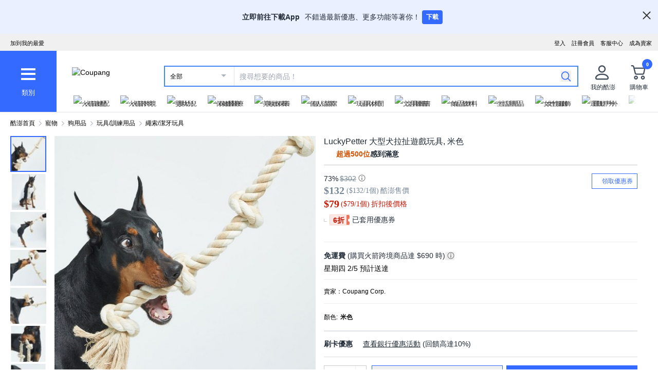

--- FILE ---
content_type: text/javascript
request_url: https://assets.coupangcdn.com/front/sdp-next/_next/static/chunks/562-c01a5b4af2602bc9.js
body_size: 17839
content:
try{!function(){var t="undefined"!=typeof window?window:"undefined"!=typeof global?global:"undefined"!=typeof globalThis?globalThis:"undefined"!=typeof self?self:{},e=(new t.Error).stack;e&&(t._sentryDebugIds=t._sentryDebugIds||{},t._sentryDebugIds[e]="f5de28a7-f551-4a85-955d-a12e41d98c8f",t._sentryDebugIdIdentifier="sentry-dbid-f5de28a7-f551-4a85-955d-a12e41d98c8f")}()}catch(t){}(self.webpackChunk_N_E=self.webpackChunk_N_E||[]).push([[562],{209:t=>{"use strict";t.exports=Object},4140:t=>{"use strict";t.exports=Math.round},4248:(t,e,r)=>{"use strict";var o=r(27978),n=r(32976),i=r(66390);t.exports=o?function(t){return o(t)}:n?function(t){if(!t||"object"!=typeof t&&"function"!=typeof t)throw TypeError("getProto: not an object");return n(t)}:i?function(t){return i(t)}:null},4404:t=>{"use strict";t.exports=TypeError},5990:(t,e,r)=>{"use strict";r.d(e,{A:()=>o});let o=Array.isArray},6440:(t,e,r)=>{"use strict";r.d(e,{A:()=>a});var o=r(71303),n=r(74735),i=Object.prototype.hasOwnProperty;let a=function(t,e,r){var a=t[e];i.call(t,e)&&(0,n.A)(a,r)&&(void 0!==r||e in t)||(0,o.A)(t,e,r)}},6980:(t,e,r)=>{"use strict";r.d(e,{A:()=>n});var o=r(80065);let n=function(){try{var t=(0,o.A)(Object,"defineProperty");return t({},"",{}),t}catch(t){}}()},7443:(t,e,r)=>{"use strict";var o=r(63592),n=r(4404),i=r(89065),a=r(80933);t.exports=function(t){if(t.length<1||"function"!=typeof t[0])throw new n("a function is required");return a(o,i,t)}},7897:(t,e,r)=>{"use strict";r.d(e,{A:()=>c});var o=r(6440),n=r(84015),i=r(35674),a=r(86118),l=r(64814);let c=function(t,e,r,c){if(!(0,a.A)(t))return t;e=(0,n.A)(e,t);for(var u=-1,p=e.length,s=p-1,f=t;null!=f&&++u<p;){var y=(0,l.A)(e[u]),d=r;if("__proto__"===y||"constructor"===y||"prototype"===y)break;if(u!=s){var h=f[y];void 0===(d=c?c(h,y,f):void 0)&&(d=(0,a.A)(h)?h:(0,i.A)(e[u+1])?[]:{})}(0,o.A)(f,y,d),f=f[y]}return t}},7980:(t,e,r)=>{"use strict";r.d(e,{A:()=>u});var o=r(96995),n=r(11585);let i=function(t){return(0,n.A)(t)&&"[object Arguments]"==(0,o.A)(t)};var a=Object.prototype,l=a.hasOwnProperty,c=a.propertyIsEnumerable;let u=i(function(){return arguments}())?i:function(t){return(0,n.A)(t)&&l.call(t,"callee")&&!c.call(t,"callee")}},8211:(t,e,r)=>{"use strict";r.d(e,{v:()=>a});var o=r(40474);let n=t=>{let e,r=new Set,o=(t,o)=>{let n="function"==typeof t?t(e):t;if(!Object.is(n,e)){let t=e;e=(null!=o?o:"object"!=typeof n||null===n)?n:Object.assign({},e,n),r.forEach(r=>r(e,t))}},n=()=>e,i={setState:o,getState:n,getInitialState:()=>a,subscribe:t=>(r.add(t),()=>r.delete(t))},a=e=t(o,n,i);return i},i=t=>{let e=(t=>t?n(t):n)(t),r=t=>(function(t,e=t=>t){let r=o.useSyncExternalStore(t.subscribe,o.useCallback(()=>e(t.getState()),[t,e]),o.useCallback(()=>e(t.getInitialState()),[t,e]));return o.useDebugValue(r),r})(e,t);return Object.assign(r,e),r},a=t=>t?i(t):i},10597:(t,e,r)=>{"use strict";var o=r(75077);t.exports=function(t){return o(t)||0===t?t:t<0?-1:1}},11030:(t,e,r)=>{"use strict";r.d(e,{Wx:()=>p,lB:()=>u});var o=r(40474),n=Object.defineProperty,i=new Map,a=new WeakMap,l=0,c=void 0;function u(t,e){let r=arguments.length>2&&void 0!==arguments[2]?arguments[2]:{},o=arguments.length>3&&void 0!==arguments[3]?arguments[3]:c;if(void 0===window.IntersectionObserver&&void 0!==o){let n=t.getBoundingClientRect();return e(o,{isIntersecting:o,target:t,intersectionRatio:"number"==typeof r.threshold?r.threshold:0,time:0,boundingClientRect:n,intersectionRect:n,rootBounds:n}),()=>{}}let{id:n,observer:u,elements:p}=function(t){let e=Object.keys(t).sort().filter(e=>void 0!==t[e]).map(e=>{var r;return"".concat(e,"_").concat("root"===e?(r=t.root)?(a.has(r)||(l+=1,a.set(r,l.toString())),a.get(r)):"0":t[e])}).toString(),r=i.get(e);if(!r){let o,n=new Map,a=new IntersectionObserver(e=>{e.forEach(e=>{var r;let i=e.isIntersecting&&o.some(t=>e.intersectionRatio>=t);t.trackVisibility&&void 0===e.isVisible&&(e.isVisible=i),null==(r=n.get(e.target))||r.forEach(t=>{t(i,e)})})},t);o=a.thresholds||(Array.isArray(t.threshold)?t.threshold:[t.threshold||0]),r={id:e,observer:a,elements:n},i.set(e,r)}return r}(r),s=p.get(t)||[];return p.has(t)||p.set(t,s),s.push(e),u.observe(t),function(){s.splice(s.indexOf(e),1),0===s.length&&(p.delete(t),u.unobserve(t)),0===p.size&&(u.disconnect(),i.delete(n))}}function p(){var t;let{threshold:e,delay:r,trackVisibility:n,rootMargin:i,root:a,triggerOnce:l,skip:c,initialInView:p,fallbackInView:s,onChange:f}=arguments.length>0&&void 0!==arguments[0]?arguments[0]:{},[y,d]=o.useState(null),h=o.useRef(f),[v,g]=o.useState({inView:!!p,entry:void 0});h.current=f,o.useEffect(()=>{let t;if(!c&&y)return t=u(y,(e,r)=>{g({inView:e,entry:r}),h.current&&h.current(e,r),r.isIntersecting&&l&&t&&(t(),t=void 0)},{root:a,rootMargin:i,threshold:e,trackVisibility:n,delay:r},s),()=>{t&&t()}},[Array.isArray(e)?e.toString():e,y,a,i,l,c,n,s,r]);let b=null==(t=v.entry)?void 0:t.target,m=o.useRef(void 0);y||!b||l||c||m.current===b||(m.current=b,g({inView:!!p,entry:void 0}));let A=[d,v.inView,v.entry];return A.ref=A[0],A.inView=A[1],A.entry=A[2],A}o.Component},12266:(t,e,r)=>{"use strict";r.d(e,{A:()=>n});var o=Function.prototype.toString;let n=function(t){if(null!=t){try{return o.call(t)}catch(t){}try{return t+""}catch(t){}}return""}},14546:t=>{"use strict";t.exports=EvalError},14976:t=>{"use strict";t.exports=Error},15186:(t,e,r)=>{"use strict";var o=r(26383),n=Object.prototype.hasOwnProperty,i=Array.isArray,a=function(){for(var t=[],e=0;e<256;++e)t.push("%"+((e<16?"0":"")+e.toString(16)).toUpperCase());return t}(),l=function(t){for(;t.length>1;){var e=t.pop(),r=e.obj[e.prop];if(i(r)){for(var o=[],n=0;n<r.length;++n)void 0!==r[n]&&o.push(r[n]);e.obj[e.prop]=o}}},c=function(t,e){for(var r=e&&e.plainObjects?{__proto__:null}:{},o=0;o<t.length;++o)void 0!==t[o]&&(r[o]=t[o]);return r};t.exports={arrayToObject:c,assign:function(t,e){return Object.keys(e).reduce(function(t,r){return t[r]=e[r],t},t)},combine:function(t,e){return[].concat(t,e)},compact:function(t){for(var e=[{obj:{o:t},prop:"o"}],r=[],o=0;o<e.length;++o)for(var n=e[o],i=n.obj[n.prop],a=Object.keys(i),c=0;c<a.length;++c){var u=a[c],p=i[u];"object"==typeof p&&null!==p&&-1===r.indexOf(p)&&(e.push({obj:i,prop:u}),r.push(p))}return l(e),t},decode:function(t,e,r){var o=t.replace(/\+/g," ");if("iso-8859-1"===r)return o.replace(/%[0-9a-f]{2}/gi,unescape);try{return decodeURIComponent(o)}catch(t){return o}},encode:function(t,e,r,n,i){if(0===t.length)return t;var l=t;if("symbol"==typeof t?l=Symbol.prototype.toString.call(t):"string"!=typeof t&&(l=String(t)),"iso-8859-1"===r)return escape(l).replace(/%u[0-9a-f]{4}/gi,function(t){return"%26%23"+parseInt(t.slice(2),16)+"%3B"});for(var c="",u=0;u<l.length;u+=1024){for(var p=l.length>=1024?l.slice(u,u+1024):l,s=[],f=0;f<p.length;++f){var y=p.charCodeAt(f);if(45===y||46===y||95===y||126===y||y>=48&&y<=57||y>=65&&y<=90||y>=97&&y<=122||i===o.RFC1738&&(40===y||41===y)){s[s.length]=p.charAt(f);continue}if(y<128){s[s.length]=a[y];continue}if(y<2048){s[s.length]=a[192|y>>6]+a[128|63&y];continue}if(y<55296||y>=57344){s[s.length]=a[224|y>>12]+a[128|y>>6&63]+a[128|63&y];continue}f+=1,y=65536+((1023&y)<<10|1023&p.charCodeAt(f)),s[s.length]=a[240|y>>18]+a[128|y>>12&63]+a[128|y>>6&63]+a[128|63&y]}c+=s.join("")}return c},isBuffer:function(t){return!!t&&"object"==typeof t&&!!(t.constructor&&t.constructor.isBuffer&&t.constructor.isBuffer(t))},isRegExp:function(t){return"[object RegExp]"===Object.prototype.toString.call(t)},maybeMap:function(t,e){if(i(t)){for(var r=[],o=0;o<t.length;o+=1)r.push(e(t[o]));return r}return e(t)},merge:function t(e,r,o){if(!r)return e;if("object"!=typeof r&&"function"!=typeof r){if(i(e))e.push(r);else{if(!e||"object"!=typeof e)return[e,r];(o&&(o.plainObjects||o.allowPrototypes)||!n.call(Object.prototype,r))&&(e[r]=!0)}return e}if(!e||"object"!=typeof e)return[e].concat(r);var a=e;return(i(e)&&!i(r)&&(a=c(e,o)),i(e)&&i(r))?(r.forEach(function(r,i){if(n.call(e,i)){var a=e[i];a&&"object"==typeof a&&r&&"object"==typeof r?e[i]=t(a,r,o):e.push(r)}else e[i]=r}),e):Object.keys(r).reduce(function(e,i){var a=r[i];return n.call(e,i)?e[i]=t(e[i],a,o):e[i]=a,e},a)}}},16307:(t,e,r)=>{"use strict";var o=r(72982),n=r(55232);t.exports={formats:r(26383),parse:n,stringify:o}},16513:(t,e,r)=>{var o="function"==typeof Map&&Map.prototype,n=Object.getOwnPropertyDescriptor&&o?Object.getOwnPropertyDescriptor(Map.prototype,"size"):null,i=o&&n&&"function"==typeof n.get?n.get:null,a=o&&Map.prototype.forEach,l="function"==typeof Set&&Set.prototype,c=Object.getOwnPropertyDescriptor&&l?Object.getOwnPropertyDescriptor(Set.prototype,"size"):null,u=l&&c&&"function"==typeof c.get?c.get:null,p=l&&Set.prototype.forEach,s="function"==typeof WeakMap&&WeakMap.prototype?WeakMap.prototype.has:null,f="function"==typeof WeakSet&&WeakSet.prototype?WeakSet.prototype.has:null,y="function"==typeof WeakRef&&WeakRef.prototype?WeakRef.prototype.deref:null,d=Boolean.prototype.valueOf,h=Object.prototype.toString,v=Function.prototype.toString,g=String.prototype.match,b=String.prototype.slice,m=String.prototype.replace,A=String.prototype.toUpperCase,w=String.prototype.toLowerCase,S=RegExp.prototype.test,O=Array.prototype.concat,j=Array.prototype.join,_=Array.prototype.slice,E=Math.floor,x="function"==typeof BigInt?BigInt.prototype.valueOf:null,P=Object.getOwnPropertySymbols,I="function"==typeof Symbol&&"symbol"==typeof Symbol.iterator?Symbol.prototype.toString:null,R="function"==typeof Symbol&&"object"==typeof Symbol.iterator,D="function"==typeof Symbol&&Symbol.toStringTag&&(typeof Symbol.toStringTag===R?"object":"symbol")?Symbol.toStringTag:null,F=Object.prototype.propertyIsEnumerable,k=("function"==typeof Reflect?Reflect.getPrototypeOf:Object.getPrototypeOf)||([].__proto__===Array.prototype?function(t){return t.__proto__}:null);function M(t,e){if(t===1/0||t===-1/0||t!=t||t&&t>-1e3&&t<1e3||S.call(/e/,e))return e;var r=/[0-9](?=(?:[0-9]{3})+(?![0-9]))/g;if("number"==typeof t){var o=t<0?-E(-t):E(t);if(o!==t){var n=String(o),i=b.call(e,n.length+1);return m.call(n,r,"$&_")+"."+m.call(m.call(i,/([0-9]{3})/g,"$&_"),/_$/,"")}}return m.call(e,r,"$&_")}var N=r(3847),C=N.custom,T=K(C)?C:null,B={__proto__:null,double:'"',single:"'"},U={__proto__:null,double:/(["\\])/g,single:/(['\\])/g};function L(t,e,r){var o=B[r.quoteStyle||e];return o+t+o}function W(t){return!D||!("object"==typeof t&&(D in t||void 0!==t[D]))}function z(t){return"[object Array]"===H(t)&&W(t)}function $(t){return"[object RegExp]"===H(t)&&W(t)}function K(t){if(R)return t&&"object"==typeof t&&t instanceof Symbol;if("symbol"==typeof t)return!0;if(!t||"object"!=typeof t||!I)return!1;try{return I.call(t),!0}catch(t){}return!1}t.exports=function t(e,o,n,l){var c,h,A,S,E,P=o||{};if(G(P,"quoteStyle")&&!G(B,P.quoteStyle))throw TypeError('option "quoteStyle" must be "single" or "double"');if(G(P,"maxStringLength")&&("number"==typeof P.maxStringLength?P.maxStringLength<0&&P.maxStringLength!==1/0:null!==P.maxStringLength))throw TypeError('option "maxStringLength", if provided, must be a positive integer, Infinity, or `null`');var C=!G(P,"customInspect")||P.customInspect;if("boolean"!=typeof C&&"symbol"!==C)throw TypeError("option \"customInspect\", if provided, must be `true`, `false`, or `'symbol'`");if(G(P,"indent")&&null!==P.indent&&"	"!==P.indent&&!(parseInt(P.indent,10)===P.indent&&P.indent>0))throw TypeError('option "indent" must be "\\t", an integer > 0, or `null`');if(G(P,"numericSeparator")&&"boolean"!=typeof P.numericSeparator)throw TypeError('option "numericSeparator", if provided, must be `true` or `false`');var V=P.numericSeparator;if(void 0===e)return"undefined";if(null===e)return"null";if("boolean"==typeof e)return e?"true":"false";if("string"==typeof e)return function t(e,r){if(e.length>r.maxStringLength){var o=e.length-r.maxStringLength;return t(b.call(e,0,r.maxStringLength),r)+("... "+o)+" more character"+(o>1?"s":"")}var n=U[r.quoteStyle||"single"];return n.lastIndex=0,L(m.call(m.call(e,n,"\\$1"),/[\x00-\x1f]/g,Q),"single",r)}(e,P);if("number"==typeof e){if(0===e)return 1/0/e>0?"0":"-0";var te=String(e);return V?M(e,te):te}if("bigint"==typeof e){var tr=String(e)+"n";return V?M(e,tr):tr}var to=void 0===P.depth?5:P.depth;if(void 0===n&&(n=0),n>=to&&to>0&&"object"==typeof e)return z(e)?"[Array]":"[Object]";var tn=function(t,e){var r;if("	"===t.indent)r="	";else{if("number"!=typeof t.indent||!(t.indent>0))return null;r=j.call(Array(t.indent+1)," ")}return{base:r,prev:j.call(Array(e+1),r)}}(P,n);if(void 0===l)l=[];else if(q(l,e)>=0)return"[Circular]";function ti(e,r,o){if(r&&(l=_.call(l)).push(r),o){var i={depth:P.depth};return G(P,"quoteStyle")&&(i.quoteStyle=P.quoteStyle),t(e,i,n+1,l)}return t(e,P,n+1,l)}if("function"==typeof e&&!$(e)){var ta=function(t){if(t.name)return t.name;var e=g.call(v.call(t),/^function\s*([\w$]+)/);return e?e[1]:null}(e),tl=tt(e,ti);return"[Function"+(ta?": "+ta:" (anonymous)")+"]"+(tl.length>0?" { "+j.call(tl,", ")+" }":"")}if(K(e)){var tc=R?m.call(String(e),/^(Symbol\(.*\))_[^)]*$/,"$1"):I.call(e);return"object"!=typeof e||R?tc:J(tc)}if((tu=e)&&"object"==typeof tu&&("undefined"!=typeof HTMLElement&&tu instanceof HTMLElement||"string"==typeof tu.nodeName&&"function"==typeof tu.getAttribute)){for(var tu,tp,ts="<"+w.call(String(e.nodeName)),tf=e.attributes||[],ty=0;ty<tf.length;ty++){ts+=" "+tf[ty].name+"="+L((tp=tf[ty].value,m.call(String(tp),/"/g,"&quot;")),"double",P)}return ts+=">",e.childNodes&&e.childNodes.length&&(ts+="..."),ts+="</"+w.call(String(e.nodeName))+">"}if(z(e)){if(0===e.length)return"[]";var td=tt(e,ti);return tn&&!function(t){for(var e=0;e<t.length;e++)if(q(t[e],"\n")>=0)return!1;return!0}(td)?"["+Z(td,tn)+"]":"[ "+j.call(td,", ")+" ]"}if("[object Error]"===H(c=e)&&W(c)){var th=tt(e,ti);return"cause"in Error.prototype||!("cause"in e)||F.call(e,"cause")?0===th.length?"["+String(e)+"]":"{ ["+String(e)+"] "+j.call(th,", ")+" }":"{ ["+String(e)+"] "+j.call(O.call("[cause]: "+ti(e.cause),th),", ")+" }"}if("object"==typeof e&&C){if(T&&"function"==typeof e[T]&&N)return N(e,{depth:to-n});else if("symbol"!==C&&"function"==typeof e.inspect)return e.inspect()}if(function(t){if(!i||!t||"object"!=typeof t)return!1;try{i.call(t);try{u.call(t)}catch(t){return!0}return t instanceof Map}catch(t){}return!1}(e)){var tv=[];return a&&a.call(e,function(t,r){tv.push(ti(r,e,!0)+" => "+ti(t,e))}),X("Map",i.call(e),tv,tn)}if(function(t){if(!u||!t||"object"!=typeof t)return!1;try{u.call(t);try{i.call(t)}catch(t){return!0}return t instanceof Set}catch(t){}return!1}(e)){var tg=[];return p&&p.call(e,function(t){tg.push(ti(t,e))}),X("Set",u.call(e),tg,tn)}if(function(t){if(!s||!t||"object"!=typeof t)return!1;try{s.call(t,s);try{f.call(t,f)}catch(t){return!0}return t instanceof WeakMap}catch(t){}return!1}(e))return Y("WeakMap");if(function(t){if(!f||!t||"object"!=typeof t)return!1;try{f.call(t,f);try{s.call(t,s)}catch(t){return!0}return t instanceof WeakSet}catch(t){}return!1}(e))return Y("WeakSet");if(function(t){if(!y||!t||"object"!=typeof t)return!1;try{return y.call(t),!0}catch(t){}return!1}(e))return Y("WeakRef");if("[object Number]"===H(h=e)&&W(h))return J(ti(Number(e)));if(function(t){if(!t||"object"!=typeof t||!x)return!1;try{return x.call(t),!0}catch(t){}return!1}(e))return J(ti(x.call(e)));if("[object Boolean]"===H(A=e)&&W(A))return J(d.call(e));if("[object String]"===H(S=e)&&W(S))return J(ti(String(e)));if("undefined"!=typeof window&&e===window)return"{ [object Window] }";if("undefined"!=typeof globalThis&&e===globalThis||void 0!==r.g&&e===r.g)return"{ [object globalThis] }";if(!("[object Date]"===H(E=e)&&W(E))&&!$(e)){var tb=tt(e,ti),tm=k?k(e)===Object.prototype:e instanceof Object||e.constructor===Object,tA=e instanceof Object?"":"null prototype",tw=!tm&&D&&Object(e)===e&&D in e?b.call(H(e),8,-1):tA?"Object":"",tS=(tm||"function"!=typeof e.constructor?"":e.constructor.name?e.constructor.name+" ":"")+(tw||tA?"["+j.call(O.call([],tw||[],tA||[]),": ")+"] ":"");return 0===tb.length?tS+"{}":tn?tS+"{"+Z(tb,tn)+"}":tS+"{ "+j.call(tb,", ")+" }"}return String(e)};var V=Object.prototype.hasOwnProperty||function(t){return t in this};function G(t,e){return V.call(t,e)}function H(t){return h.call(t)}function q(t,e){if(t.indexOf)return t.indexOf(e);for(var r=0,o=t.length;r<o;r++)if(t[r]===e)return r;return -1}function Q(t){var e=t.charCodeAt(0),r={8:"b",9:"t",10:"n",12:"f",13:"r"}[e];return r?"\\"+r:"\\x"+(e<16?"0":"")+A.call(e.toString(16))}function J(t){return"Object("+t+")"}function Y(t){return t+" { ? }"}function X(t,e,r,o){return t+" ("+e+") {"+(o?Z(r,o):j.call(r,", "))+"}"}function Z(t,e){if(0===t.length)return"";var r="\n"+e.prev+e.base;return r+j.call(t,","+r)+"\n"+e.prev}function tt(t,e){var r,o=z(t),n=[];if(o){n.length=t.length;for(var i=0;i<t.length;i++)n[i]=G(t,i)?e(t[i],t):""}var a="function"==typeof P?P(t):[];if(R){r={};for(var l=0;l<a.length;l++)r["$"+a[l]]=a[l]}for(var c in t)if(G(t,c)&&(!o||String(Number(c))!==c||!(c<t.length)))if(R&&r["$"+c]instanceof Symbol)continue;else S.call(/[^\w$]/,c)?n.push(e(c,t)+": "+e(t[c],t)):n.push(c+": "+e(t[c],t));if("function"==typeof P)for(var u=0;u<a.length;u++)F.call(t,a[u])&&n.push("["+e(a[u])+"]: "+e(t[a[u]],t));return n}},17410:(t,e,r)=>{"use strict";var o=r(79160),n=r(75777),i=r(16513),a=r(4404),l=o("%Map%",!0),c=n("Map.prototype.get",!0),u=n("Map.prototype.set",!0),p=n("Map.prototype.has",!0),s=n("Map.prototype.delete",!0),f=n("Map.prototype.size",!0);t.exports=!!l&&function(){var t,e={assert:function(t){if(!e.has(t))throw new a("Side channel does not contain "+i(t))},delete:function(e){if(t){var r=s(t,e);return 0===f(t)&&(t=void 0),r}return!1},get:function(e){if(t)return c(t,e)},has:function(e){return!!t&&p(t,e)},set:function(e,r){t||(t=new l),u(t,e,r)}};return e}},19399:(t,e,r)=>{"use strict";r.d(e,{A:()=>o});let o=function(t,e){for(var r=-1,o=e.length,n=t.length;++r<o;)t[n+r]=e[r];return t}},20586:t=>{"use strict";var e=Object.defineProperty||!1;if(e)try{e({},"a",{value:1})}catch(t){e=!1}t.exports=e},20748:t=>{"use strict";t.exports=function(){if("function"!=typeof Symbol||"function"!=typeof Object.getOwnPropertySymbols)return!1;if("symbol"==typeof Symbol.iterator)return!0;var t={},e=Symbol("test"),r=Object(e);if("string"==typeof e||"[object Symbol]"!==Object.prototype.toString.call(e)||"[object Symbol]"!==Object.prototype.toString.call(r))return!1;for(var o in t[e]=42,t)return!1;if("function"==typeof Object.keys&&0!==Object.keys(t).length||"function"==typeof Object.getOwnPropertyNames&&0!==Object.getOwnPropertyNames(t).length)return!1;var n=Object.getOwnPropertySymbols(t);if(1!==n.length||n[0]!==e||!Object.prototype.propertyIsEnumerable.call(t,e))return!1;if("function"==typeof Object.getOwnPropertyDescriptor){var i=Object.getOwnPropertyDescriptor(t,e);if(42!==i.value||!0!==i.enumerable)return!1}return!0}},24812:(t,e,r)=>{"use strict";r.d(e,{$:()=>a,I:()=>n});var o=r(40474);function n(t){let e=(0,o.useRef)(t);e.current=(0,o.useMemo)(()=>t,[t]);let r=(0,o.useRef)(null);return r.current||(r.current=function(...t){return e.current.apply(this,t)}),r.current}var i=r(11030);function a({once:t=!0,fallbackInView:e,areaThreshold:r=.5,timeThreshold:a=300,onImpression:l}){let[c,u]=(0,o.useState)(null),p=n(l);return(0,o.useEffect)(()=>{let o,n,l,u=()=>{n&&(clearInterval(n),n=void 0)},s=()=>{null==l||l()},f=()=>{window.removeEventListener("beforeunload",s),l&&(l(),l=void 0),o&&(o(),o=void 0),u()};if(c){let y=0;l=()=>{y&&Date.now()-y>=a&&(p(),t&&(l=void 0,f()))},o=(0,i.lB)(c,t=>{t?(y=y||Date.now(),null==l||l(),l&&a&&(n=n||setInterval(l,1e3))):(a&&(null==l||l()),y=0,u())},{threshold:r},!!e),window.addEventListener("beforeunload",s)}return f},[c,p,r,e,a,t]),{ref:u}}},26383:t=>{"use strict";var e=String.prototype.replace,r=/%20/g,o={RFC1738:"RFC1738",RFC3986:"RFC3986"};t.exports={default:o.RFC3986,formatters:{RFC1738:function(t){return e.call(t,r,"+")},RFC3986:function(t){return String(t)}},RFC1738:o.RFC1738,RFC3986:o.RFC3986}},27087:t=>{"use strict";t.exports=SyntaxError},27614:(t,e,r)=>{"use strict";r.d(e,{tH:()=>a});var o=r(40474);let n=(0,o.createContext)(null),i={didCatch:!1,error:null};class a extends o.Component{static getDerivedStateFromError(t){return{didCatch:!0,error:t}}resetErrorBoundary(){let{error:t}=this.state;if(null!==t){for(var e,r,o=arguments.length,n=Array(o),a=0;a<o;a++)n[a]=arguments[a];null==(e=(r=this.props).onReset)||e.call(r,{args:n,reason:"imperative-api"}),this.setState(i)}}componentDidCatch(t,e){var r,o;null==(r=(o=this.props).onError)||r.call(o,t,e)}componentDidUpdate(t,e){let{didCatch:r}=this.state,{resetKeys:o}=this.props;if(r&&null!==e.error&&function(){let t=arguments.length>0&&void 0!==arguments[0]?arguments[0]:[],e=arguments.length>1&&void 0!==arguments[1]?arguments[1]:[];return t.length!==e.length||t.some((t,r)=>!Object.is(t,e[r]))}(t.resetKeys,o)){var n,a;null==(n=(a=this.props).onReset)||n.call(a,{next:o,prev:t.resetKeys,reason:"keys"}),this.setState(i)}}render(){let{children:t,fallbackRender:e,FallbackComponent:r,fallback:i}=this.props,{didCatch:a,error:l}=this.state,c=t;if(a){let t={error:l,resetErrorBoundary:this.resetErrorBoundary};if("function"==typeof e)c=e(t);else if(r)c=(0,o.createElement)(r,t);else if(void 0!==i)c=i;else throw l}return(0,o.createElement)(n.Provider,{value:{didCatch:a,error:l,resetErrorBoundary:this.resetErrorBoundary}},c)}constructor(t){super(t),this.resetErrorBoundary=this.resetErrorBoundary.bind(this),this.state=i}}},27807:(t,e,r)=>{"use strict";var o=r(79160),n=r(75777),i=r(16513),a=r(17410),l=r(4404),c=o("%WeakMap%",!0),u=n("WeakMap.prototype.get",!0),p=n("WeakMap.prototype.set",!0),s=n("WeakMap.prototype.has",!0),f=n("WeakMap.prototype.delete",!0);t.exports=c?function(){var t,e,r={assert:function(t){if(!r.has(t))throw new l("Side channel does not contain "+i(t))},delete:function(r){if(c&&r&&("object"==typeof r||"function"==typeof r)){if(t)return f(t,r)}else if(a&&e)return e.delete(r);return!1},get:function(r){return c&&r&&("object"==typeof r||"function"==typeof r)&&t?u(t,r):e&&e.get(r)},has:function(r){return c&&r&&("object"==typeof r||"function"==typeof r)&&t?s(t,r):!!e&&e.has(r)},set:function(r,o){c&&r&&("object"==typeof r||"function"==typeof r)?(t||(t=new c),p(t,r,o)):a&&(e||(e=a()),e.set(r,o))}};return r}:a},27978:t=>{"use strict";t.exports="undefined"!=typeof Reflect&&Reflect.getPrototypeOf||null},29689:(t,e,r)=>{"use strict";r.d(e,{A:()=>i});var o=r(96995),n=r(86118);let i=function(t){if(!(0,n.A)(t))return!1;var e=(0,o.A)(t);return"[object Function]"==e||"[object GeneratorFunction]"==e||"[object AsyncFunction]"==e||"[object Proxy]"==e}},30490:t=>{"use strict";t.exports=Math.floor},30573:(t,e,r)=>{"use strict";function o(t){for(var e=[],r=1;r<arguments.length;r++)e[r-1]=arguments[r];t&&t.addEventListener&&t.addEventListener.apply(t,e)}function n(t){for(var e=[],r=1;r<arguments.length;r++)e[r-1]=arguments[r];t&&t.removeEventListener&&t.removeEventListener.apply(t,e)}r.d(e,{AU:()=>n,Bd:()=>i,on:()=>o});var i="undefined"!=typeof window},31714:t=>{"use strict";t.exports=Math.max},32976:(t,e,r)=>{"use strict";t.exports=r(209).getPrototypeOf||null},35674:(t,e,r)=>{"use strict";r.d(e,{A:()=>n});var o=/^(?:0|[1-9]\d*)$/;let n=function(t,e){var r=typeof t;return!!(e=null==e?0x1fffffffffffff:e)&&("number"==r||"symbol"!=r&&o.test(t))&&t>-1&&t%1==0&&t<e}},37082:t=>{"use strict";t.exports="undefined"!=typeof Reflect&&Reflect&&Reflect.apply},38047:(t,e,r)=>{"use strict";var o=r(16513),n=r(4404),i=function(t,e,r){for(var o,n=t;null!=(o=n.next);n=o)if(o.key===e)return n.next=o.next,r||(o.next=t.next,t.next=o),o},a=function(t,e){if(t){var r=i(t,e);return r&&r.value}},l=function(t,e,r){var o=i(t,e);o?o.value=r:t.next={key:e,next:t.next,value:r}},c=function(t,e){if(t)return i(t,e,!0)};t.exports=function(){var t,e={assert:function(t){if(!e.has(t))throw new n("Side channel does not contain "+o(t))},delete:function(e){var r=t&&t.next,o=c(t,e);return o&&r&&r===o&&(t=void 0),!!o},get:function(e){return a(t,e)},has:function(e){var r;return!!(r=t)&&!!i(r,e)},set:function(e,r){t||(t={next:void 0}),l(t,e,r)}};return e}},38202:(t,e,r)=>{"use strict";var o=Function.prototype.call,n=Object.prototype.hasOwnProperty;t.exports=r(63592).call(o,n)},38881:(t,e,r)=>{"use strict";r.d(e,{A:()=>s});var o=r(40474),n=r(30573);function i(t){if(!t)return null;if("BODY"===t.tagName)return t;if("IFRAME"===t.tagName){var e=t.contentDocument;return e?e.body:null}return t.offsetParent?i(t.offsetParent):null}function a(t){var e=t||window.event;return e.touches.length>1||(e.preventDefault&&e.preventDefault(),!1)}var l=n.Bd&&window.navigator&&window.navigator.platform&&/iP(ad|hone|od)/.test(window.navigator.platform),c=new Map,u="object"==typeof document?document:void 0,p=!1;let s=u?function(t,e){void 0===t&&(t=!0);var r=(0,o.useRef)(u.body);e=e||r;var s=function(t){var e=c.get(t);e?c.set(t,{counter:e.counter+1,initialOverflow:e.initialOverflow}):(c.set(t,{counter:1,initialOverflow:t.style.overflow}),l?p||((0,n.on)(document,"touchmove",a,{passive:!1}),p=!0):t.style.overflow="hidden")},f=function(t){var e=c.get(t);e&&(1===e.counter?(c.delete(t),l?(t.ontouchmove=null,p&&((0,n.AU)(document,"touchmove",a),p=!1)):t.style.overflow=e.initialOverflow):c.set(t,{counter:e.counter-1,initialOverflow:e.initialOverflow}))};(0,o.useEffect)(function(){var r=i(e.current);r&&(t?s(r):f(r))},[t,e.current]),(0,o.useEffect)(function(){var t=i(e.current);if(t)return function(){f(t)}},[])}:function(t,e){void 0===t&&(t=!0)}},40819:(t,e,r)=>{"use strict";r.d(e,{A:()=>n});var o=r(63029);let n=function(t,e,r){var n=null==t?void 0:(0,o.A)(t,e);return void 0===n?r:n}},50592:(t,e,r)=>{"use strict";r.d(e,{A:()=>i});var o=r(80065),n=r(67046);let i=(0,o.A)(n.A,"Map")},50615:(t,e,r)=>{"use strict";r.d(e,{A:()=>a});var o=r(40474),n=r(30573),i=["mousedown","touchstart"];let a=function(t,e,r){void 0===r&&(r=i);var a=(0,o.useRef)(e);(0,o.useEffect)(function(){a.current=e},[e]),(0,o.useEffect)(function(){for(var e=function(e){var r=t.current;r&&!r.contains(e.target)&&a.current(e)},o=0,i=r;o<i.length;o++){var l=i[o];(0,n.on)(document,l,e)}return function(){for(var t=0,o=r;t<o.length;t++){var i=o[t];(0,n.AU)(document,i,e)}}},[r,t])}},50952:t=>{"use strict";t.exports=Math.abs},51240:(t,e,r)=>{"use strict";r.d(e,{A:()=>d});var o=r(63029),n=r(7897),i=r(84015);let a=function(t,e,r){for(var a=-1,l=e.length,c={};++a<l;){var u=e[a],p=(0,o.A)(t,u);r(p,u)&&(0,n.A)(c,(0,i.A)(u,t),p)}return c},l=function(t,e){return null!=t&&e in Object(t)};var c=r(7980),u=r(5990),p=r(35674),s=r(93153),f=r(64814);let y=function(t,e,r){e=(0,i.A)(e,t);for(var o=-1,n=e.length,a=!1;++o<n;){var l=(0,f.A)(e[o]);if(!(a=null!=t&&r(t,l)))break;t=t[l]}return a||++o!=n?a:!!(n=null==t?0:t.length)&&(0,s.A)(n)&&(0,p.A)(l,n)&&((0,u.A)(t)||(0,c.A)(t))},d=(0,r(54946).A)(function(t,e){return null==t?{}:a(t,e,function(e,r){return null!=t&&y(t,r,l)})})},52259:(t,e,r)=>{"use strict";r.d(e,{A:()=>o});let o=function(t,e){for(var r=-1,o=null==t?0:t.length,n=Array(o);++r<o;)n[r]=e(t[r],r,t);return n}},53239:t=>{"use strict";t.exports=Function.prototype.apply},54946:(t,e,r)=>{"use strict";r.d(e,{A:()=>g});var o=r(19399),n=r(83178),i=r(7980),a=r(5990),l=n.A?n.A.isConcatSpreadable:void 0;let c=function(t){return(0,a.A)(t)||(0,i.A)(t)||!!(l&&t&&t[l])},u=function t(e,r,n,i,a){var l=-1,u=e.length;for(n||(n=c),a||(a=[]);++l<u;){var p=e[l];r>0&&n(p)?r>1?t(p,r-1,n,i,a):(0,o.A)(a,p):i||(a[a.length]=p)}return a},p=function(t){return(null==t?0:t.length)?u(t,1):[]},s=function(t,e,r){switch(r.length){case 0:return t.call(e);case 1:return t.call(e,r[0]);case 2:return t.call(e,r[0],r[1]);case 3:return t.call(e,r[0],r[1],r[2])}return t.apply(e,r)};var f=Math.max,y=r(6980),d=y.A?function(t,e){return(0,y.A)(t,"toString",{configurable:!0,enumerable:!1,value:function(){return e},writable:!0})}:function(t){return t},h=Date.now,v=function(t){var e=0,r=0;return function(){var o=h(),n=16-(o-r);if(r=o,n>0){if(++e>=800)return arguments[0]}else e=0;return t.apply(void 0,arguments)}}(d);let g=function(t){var e;return v((e=f((e=void 0,t.length-1),0),function(){for(var r=arguments,o=-1,n=f(r.length-e,0),i=Array(n);++o<n;)i[o]=r[e+o];o=-1;for(var a=Array(e+1);++o<e;)a[o]=r[o];return a[e]=p(i),s(t,this,a)}),t+"")}},55232:(t,e,r)=>{"use strict";var o=r(15186),n=Object.prototype.hasOwnProperty,i=Array.isArray,a={allowDots:!1,allowEmptyArrays:!1,allowPrototypes:!1,allowSparse:!1,arrayLimit:20,charset:"utf-8",charsetSentinel:!1,comma:!1,decodeDotInKeys:!1,decoder:o.decode,delimiter:"&",depth:5,duplicates:"combine",ignoreQueryPrefix:!1,interpretNumericEntities:!1,parameterLimit:1e3,parseArrays:!0,plainObjects:!1,strictDepth:!1,strictNullHandling:!1,throwOnLimitExceeded:!1},l=function(t,e,r){if(t&&"string"==typeof t&&e.comma&&t.indexOf(",")>-1)return t.split(",");if(e.throwOnLimitExceeded&&r>=e.arrayLimit)throw RangeError("Array limit exceeded. Only "+e.arrayLimit+" element"+(1===e.arrayLimit?"":"s")+" allowed in an array.");return t},c=function(t,e){var r={__proto__:null},c=e.ignoreQueryPrefix?t.replace(/^\?/,""):t;c=c.replace(/%5B/gi,"[").replace(/%5D/gi,"]");var u=e.parameterLimit===1/0?void 0:e.parameterLimit,p=c.split(e.delimiter,e.throwOnLimitExceeded?u+1:u);if(e.throwOnLimitExceeded&&p.length>u)throw RangeError("Parameter limit exceeded. Only "+u+" parameter"+(1===u?"":"s")+" allowed.");var s=-1,f=e.charset;if(e.charsetSentinel)for(y=0;y<p.length;++y)0===p[y].indexOf("utf8=")&&("utf8=%E2%9C%93"===p[y]?f="utf-8":"utf8=%26%2310003%3B"===p[y]&&(f="iso-8859-1"),s=y,y=p.length);for(y=0;y<p.length;++y)if(y!==s){var y,d,h,v=p[y],g=v.indexOf("]="),b=-1===g?v.indexOf("="):g+1;-1===b?(d=e.decoder(v,a.decoder,f,"key"),h=e.strictNullHandling?null:""):(d=e.decoder(v.slice(0,b),a.decoder,f,"key"),h=o.maybeMap(l(v.slice(b+1),e,i(r[d])?r[d].length:0),function(t){return e.decoder(t,a.decoder,f,"value")})),h&&e.interpretNumericEntities&&"iso-8859-1"===f&&(h=String(h).replace(/&#(\d+);/g,function(t,e){return String.fromCharCode(parseInt(e,10))})),v.indexOf("[]=")>-1&&(h=i(h)?[h]:h);var m=n.call(r,d);m&&"combine"===e.duplicates?r[d]=o.combine(r[d],h):m&&"last"!==e.duplicates||(r[d]=h)}return r},u=function(t,e,r,n){var i=0;if(t.length>0&&"[]"===t[t.length-1]){var a=t.slice(0,-1).join("");i=Array.isArray(e)&&e[a]?e[a].length:0}for(var c=n?e:l(e,r,i),u=t.length-1;u>=0;--u){var p,s=t[u];if("[]"===s&&r.parseArrays)p=r.allowEmptyArrays&&(""===c||r.strictNullHandling&&null===c)?[]:o.combine([],c);else{p=r.plainObjects?{__proto__:null}:{};var f="["===s.charAt(0)&&"]"===s.charAt(s.length-1)?s.slice(1,-1):s,y=r.decodeDotInKeys?f.replace(/%2E/g,"."):f,d=parseInt(y,10);r.parseArrays||""!==y?!isNaN(d)&&s!==y&&String(d)===y&&d>=0&&r.parseArrays&&d<=r.arrayLimit?(p=[])[d]=c:"__proto__"!==y&&(p[y]=c):p={0:c}}c=p}return c},p=function(t,e,r,o){if(t){var i=r.allowDots?t.replace(/\.([^.[]+)/g,"[$1]"):t,a=/(\[[^[\]]*])/g,l=r.depth>0&&/(\[[^[\]]*])/.exec(i),c=l?i.slice(0,l.index):i,p=[];if(c){if(!r.plainObjects&&n.call(Object.prototype,c)&&!r.allowPrototypes)return;p.push(c)}for(var s=0;r.depth>0&&null!==(l=a.exec(i))&&s<r.depth;){if(s+=1,!r.plainObjects&&n.call(Object.prototype,l[1].slice(1,-1))&&!r.allowPrototypes)return;p.push(l[1])}if(l){if(!0===r.strictDepth)throw RangeError("Input depth exceeded depth option of "+r.depth+" and strictDepth is true");p.push("["+i.slice(l.index)+"]")}return u(p,e,r,o)}},s=function(t){if(!t)return a;if(void 0!==t.allowEmptyArrays&&"boolean"!=typeof t.allowEmptyArrays)throw TypeError("`allowEmptyArrays` option can only be `true` or `false`, when provided");if(void 0!==t.decodeDotInKeys&&"boolean"!=typeof t.decodeDotInKeys)throw TypeError("`decodeDotInKeys` option can only be `true` or `false`, when provided");if(null!==t.decoder&&void 0!==t.decoder&&"function"!=typeof t.decoder)throw TypeError("Decoder has to be a function.");if(void 0!==t.charset&&"utf-8"!==t.charset&&"iso-8859-1"!==t.charset)throw TypeError("The charset option must be either utf-8, iso-8859-1, or undefined");if(void 0!==t.throwOnLimitExceeded&&"boolean"!=typeof t.throwOnLimitExceeded)throw TypeError("`throwOnLimitExceeded` option must be a boolean");var e=void 0===t.charset?a.charset:t.charset,r=void 0===t.duplicates?a.duplicates:t.duplicates;if("combine"!==r&&"first"!==r&&"last"!==r)throw TypeError("The duplicates option must be either combine, first, or last");return{allowDots:void 0===t.allowDots?!0===t.decodeDotInKeys||a.allowDots:!!t.allowDots,allowEmptyArrays:"boolean"==typeof t.allowEmptyArrays?!!t.allowEmptyArrays:a.allowEmptyArrays,allowPrototypes:"boolean"==typeof t.allowPrototypes?t.allowPrototypes:a.allowPrototypes,allowSparse:"boolean"==typeof t.allowSparse?t.allowSparse:a.allowSparse,arrayLimit:"number"==typeof t.arrayLimit?t.arrayLimit:a.arrayLimit,charset:e,charsetSentinel:"boolean"==typeof t.charsetSentinel?t.charsetSentinel:a.charsetSentinel,comma:"boolean"==typeof t.comma?t.comma:a.comma,decodeDotInKeys:"boolean"==typeof t.decodeDotInKeys?t.decodeDotInKeys:a.decodeDotInKeys,decoder:"function"==typeof t.decoder?t.decoder:a.decoder,delimiter:"string"==typeof t.delimiter||o.isRegExp(t.delimiter)?t.delimiter:a.delimiter,depth:"number"==typeof t.depth||!1===t.depth?+t.depth:a.depth,duplicates:r,ignoreQueryPrefix:!0===t.ignoreQueryPrefix,interpretNumericEntities:"boolean"==typeof t.interpretNumericEntities?t.interpretNumericEntities:a.interpretNumericEntities,parameterLimit:"number"==typeof t.parameterLimit?t.parameterLimit:a.parameterLimit,parseArrays:!1!==t.parseArrays,plainObjects:"boolean"==typeof t.plainObjects?t.plainObjects:a.plainObjects,strictDepth:"boolean"==typeof t.strictDepth?!!t.strictDepth:a.strictDepth,strictNullHandling:"boolean"==typeof t.strictNullHandling?t.strictNullHandling:a.strictNullHandling,throwOnLimitExceeded:"boolean"==typeof t.throwOnLimitExceeded&&t.throwOnLimitExceeded}};t.exports=function(t,e){var r=s(e);if(""===t||null==t)return r.plainObjects?{__proto__:null}:{};for(var n="string"==typeof t?c(t,r):t,i=r.plainObjects?{__proto__:null}:{},a=Object.keys(n),l=0;l<a.length;++l){var u=a[l],f=p(u,n[u],r,"string"==typeof t);i=o.merge(i,f,r)}return!0===r.allowSparse?i:o.compact(i)}},60857:(t,e,r)=>{"use strict";r.d(e,{k:()=>i});var o=r(40474);let n=(t,e)=>{let r=t instanceof Map?t:new Map(t.entries()),o=e instanceof Map?e:new Map(e.entries());if(r.size!==o.size)return!1;for(let[t,e]of r)if(!o.has(t)||!Object.is(e,o.get(t)))return!1;return!0};function i(t){let e=o.useRef(void 0);return r=>{let o=t(r);return!function(t,e){if(Object.is(t,e))return!0;if("object"!=typeof t||null===t||"object"!=typeof e||null===e||Object.getPrototypeOf(t)!==Object.getPrototypeOf(e))return!1;if(Symbol.iterator in t&&Symbol.iterator in e){if("entries"in t&&"entries"in e)return n(t,e);let r=t[Symbol.iterator](),o=e[Symbol.iterator](),i=r.next(),a=o.next();for(;!i.done&&!a.done;){if(!Object.is(i.value,a.value))return!1;i=r.next(),a=o.next()}return!!i.done&&!!a.done}return n({entries:()=>Object.entries(t)},{entries:()=>Object.entries(e)})}(e.current,o)?e.current=o:e.current}}},61549:t=>{"use strict";t.exports=RangeError},63029:(t,e,r)=>{"use strict";r.d(e,{A:()=>i});var o=r(84015),n=r(64814);let i=function(t,e){e=(0,o.A)(e,t);for(var r=0,i=e.length;null!=t&&r<i;)t=t[(0,n.A)(e[r++])];return r&&r==i?t:void 0}},63592:(t,e,r)=>{"use strict";var o=r(65294);t.exports=Function.prototype.bind||o},64814:(t,e,r)=>{"use strict";r.d(e,{A:()=>i});var o=r(97897),n=1/0;let i=function(t){if("string"==typeof t||(0,o.A)(t))return t;var e=t+"";return"0"==e&&1/t==-n?"-0":e}},65294:t=>{"use strict";var e=Object.prototype.toString,r=Math.max,o=function(t,e){for(var r=[],o=0;o<t.length;o+=1)r[o]=t[o];for(var n=0;n<e.length;n+=1)r[n+t.length]=e[n];return r},n=function(t,e){for(var r=[],o=e||0,n=0;o<t.length;o+=1,n+=1)r[n]=t[o];return r},i=function(t,e){for(var r="",o=0;o<t.length;o+=1)r+=t[o],o+1<t.length&&(r+=e);return r};t.exports=function(t){var a,l=this;if("function"!=typeof l||"[object Function]"!==e.apply(l))throw TypeError("Function.prototype.bind called on incompatible "+l);for(var c=n(arguments,1),u=r(0,l.length-c.length),p=[],s=0;s<u;s++)p[s]="$"+s;if(a=Function("binder","return function ("+i(p,",")+"){ return binder.apply(this,arguments); }")(function(){if(this instanceof a){var e=l.apply(this,o(c,arguments));return Object(e)===e?e:this}return l.apply(t,o(c,arguments))}),l.prototype){var f=function(){};f.prototype=l.prototype,a.prototype=new f,f.prototype=null}return a}},66390:(t,e,r)=>{"use strict";var o,n=r(7443),i=r(81431);try{o=[].__proto__===Array.prototype}catch(t){if(!t||"object"!=typeof t||!("code"in t)||"ERR_PROTO_ACCESS"!==t.code)throw t}var a=!!o&&i&&i(Object.prototype,"__proto__"),l=Object,c=l.getPrototypeOf;t.exports=a&&"function"==typeof a.get?n([a.get]):"function"==typeof c&&function(t){return c(null==t?t:l(t))}},71303:(t,e,r)=>{"use strict";r.d(e,{A:()=>n});var o=r(6980);let n=function(t,e,r){"__proto__"==e&&o.A?(0,o.A)(t,e,{configurable:!0,enumerable:!0,value:r,writable:!0}):t[e]=r}},72982:(t,e,r)=>{"use strict";var o=r(73810),n=r(15186),i=r(26383),a=Object.prototype.hasOwnProperty,l={brackets:function(t){return t+"[]"},comma:"comma",indices:function(t,e){return t+"["+e+"]"},repeat:function(t){return t}},c=Array.isArray,u=Array.prototype.push,p=function(t,e){u.apply(t,c(e)?e:[e])},s=Date.prototype.toISOString,f=i.default,y={addQueryPrefix:!1,allowDots:!1,allowEmptyArrays:!1,arrayFormat:"indices",charset:"utf-8",charsetSentinel:!1,commaRoundTrip:!1,delimiter:"&",encode:!0,encodeDotInKeys:!1,encoder:n.encode,encodeValuesOnly:!1,filter:void 0,format:f,formatter:i.formatters[f],indices:!1,serializeDate:function(t){return s.call(t)},skipNulls:!1,strictNullHandling:!1},d={},h=function t(e,r,i,a,l,u,s,f,h,v,g,b,m,A,w,S,O,j){for(var _,E,x=e,P=j,I=0,R=!1;void 0!==(P=P.get(d))&&!R;){var D=P.get(e);if(I+=1,void 0!==D)if(D===I)throw RangeError("Cyclic object value");else R=!0;void 0===P.get(d)&&(I=0)}if("function"==typeof v?x=v(r,x):x instanceof Date?x=m(x):"comma"===i&&c(x)&&(x=n.maybeMap(x,function(t){return t instanceof Date?m(t):t})),null===x){if(u)return h&&!S?h(r,y.encoder,O,"key",A):r;x=""}if("string"==typeof(_=x)||"number"==typeof _||"boolean"==typeof _||"symbol"==typeof _||"bigint"==typeof _||n.isBuffer(x))return h?[w(S?r:h(r,y.encoder,O,"key",A))+"="+w(h(x,y.encoder,O,"value",A))]:[w(r)+"="+w(String(x))];var F=[];if(void 0===x)return F;if("comma"===i&&c(x))S&&h&&(x=n.maybeMap(x,h)),E=[{value:x.length>0?x.join(",")||null:void 0}];else if(c(v))E=v;else{var k=Object.keys(x);E=g?k.sort(g):k}var M=f?String(r).replace(/\./g,"%2E"):String(r),N=a&&c(x)&&1===x.length?M+"[]":M;if(l&&c(x)&&0===x.length)return N+"[]";for(var C=0;C<E.length;++C){var T=E[C],B="object"==typeof T&&T&&void 0!==T.value?T.value:x[T];if(!s||null!==B){var U=b&&f?String(T).replace(/\./g,"%2E"):String(T),L=c(x)?"function"==typeof i?i(N,U):N:N+(b?"."+U:"["+U+"]");j.set(e,I);var W=o();W.set(d,j),p(F,t(B,L,i,a,l,u,s,f,"comma"===i&&S&&c(x)?null:h,v,g,b,m,A,w,S,O,W))}}return F},v=function(t){if(!t)return y;if(void 0!==t.allowEmptyArrays&&"boolean"!=typeof t.allowEmptyArrays)throw TypeError("`allowEmptyArrays` option can only be `true` or `false`, when provided");if(void 0!==t.encodeDotInKeys&&"boolean"!=typeof t.encodeDotInKeys)throw TypeError("`encodeDotInKeys` option can only be `true` or `false`, when provided");if(null!==t.encoder&&void 0!==t.encoder&&"function"!=typeof t.encoder)throw TypeError("Encoder has to be a function.");var e,r=t.charset||y.charset;if(void 0!==t.charset&&"utf-8"!==t.charset&&"iso-8859-1"!==t.charset)throw TypeError("The charset option must be either utf-8, iso-8859-1, or undefined");var o=i.default;if(void 0!==t.format){if(!a.call(i.formatters,t.format))throw TypeError("Unknown format option provided.");o=t.format}var n=i.formatters[o],u=y.filter;if(("function"==typeof t.filter||c(t.filter))&&(u=t.filter),e=t.arrayFormat in l?t.arrayFormat:"indices"in t?t.indices?"indices":"repeat":y.arrayFormat,"commaRoundTrip"in t&&"boolean"!=typeof t.commaRoundTrip)throw TypeError("`commaRoundTrip` must be a boolean, or absent");var p=void 0===t.allowDots?!0===t.encodeDotInKeys||y.allowDots:!!t.allowDots;return{addQueryPrefix:"boolean"==typeof t.addQueryPrefix?t.addQueryPrefix:y.addQueryPrefix,allowDots:p,allowEmptyArrays:"boolean"==typeof t.allowEmptyArrays?!!t.allowEmptyArrays:y.allowEmptyArrays,arrayFormat:e,charset:r,charsetSentinel:"boolean"==typeof t.charsetSentinel?t.charsetSentinel:y.charsetSentinel,commaRoundTrip:!!t.commaRoundTrip,delimiter:void 0===t.delimiter?y.delimiter:t.delimiter,encode:"boolean"==typeof t.encode?t.encode:y.encode,encodeDotInKeys:"boolean"==typeof t.encodeDotInKeys?t.encodeDotInKeys:y.encodeDotInKeys,encoder:"function"==typeof t.encoder?t.encoder:y.encoder,encodeValuesOnly:"boolean"==typeof t.encodeValuesOnly?t.encodeValuesOnly:y.encodeValuesOnly,filter:u,format:o,formatter:n,serializeDate:"function"==typeof t.serializeDate?t.serializeDate:y.serializeDate,skipNulls:"boolean"==typeof t.skipNulls?t.skipNulls:y.skipNulls,sort:"function"==typeof t.sort?t.sort:null,strictNullHandling:"boolean"==typeof t.strictNullHandling?t.strictNullHandling:y.strictNullHandling}};t.exports=function(t,e){var r,n=t,i=v(e);"function"==typeof i.filter?n=(0,i.filter)("",n):c(i.filter)&&(r=i.filter);var a=[];if("object"!=typeof n||null===n)return"";var u=l[i.arrayFormat],s="comma"===u&&i.commaRoundTrip;r||(r=Object.keys(n)),i.sort&&r.sort(i.sort);for(var f=o(),y=0;y<r.length;++y){var d=r[y],g=n[d];i.skipNulls&&null===g||p(a,h(g,d,u,s,i.allowEmptyArrays,i.strictNullHandling,i.skipNulls,i.encodeDotInKeys,i.encode?i.encoder:null,i.filter,i.sort,i.allowDots,i.serializeDate,i.format,i.formatter,i.encodeValuesOnly,i.charset,f))}var b=a.join(i.delimiter),m=!0===i.addQueryPrefix?"?":"";return i.charsetSentinel&&("iso-8859-1"===i.charset?m+="utf8=%26%2310003%3B&":m+="utf8=%E2%9C%93&"),b.length>0?m+b:""}},73810:(t,e,r)=>{"use strict";var o=r(4404),n=r(16513),i=r(38047),a=r(17410),l=r(27807)||a||i;t.exports=function(){var t,e={assert:function(t){if(!e.has(t))throw new o("Side channel does not contain "+n(t))},delete:function(e){return!!t&&t.delete(e)},get:function(e){return t&&t.get(e)},has:function(e){return!!t&&t.has(e)},set:function(e,r){t||(t=l()),t.set(e,r)}};return e}},74270:(t,e,r)=>{"use strict";var o="undefined"!=typeof Symbol&&Symbol,n=r(20748);t.exports=function(){return"function"==typeof o&&"function"==typeof Symbol&&"symbol"==typeof o("foo")&&"symbol"==typeof Symbol("bar")&&n()}},74735:(t,e,r)=>{"use strict";r.d(e,{A:()=>o});let o=function(t,e){return t===e||t!=t&&e!=e}},75077:t=>{"use strict";t.exports=Number.isNaN||function(t){return t!=t}},75777:(t,e,r)=>{"use strict";var o=r(79160),n=r(7443),i=n([o("%String.prototype.indexOf%")]);t.exports=function(t,e){var r=o(t,!!e);return"function"==typeof r&&i(t,".prototype.")>-1?n([r]):r}},76282:t=>{"use strict";t.exports=URIError},79160:(t,e,r)=>{"use strict";var o,n=r(209),i=r(14976),a=r(14546),l=r(61549),c=r(88481),u=r(27087),p=r(4404),s=r(76282),f=r(50952),y=r(30490),d=r(31714),h=r(80952),v=r(84210),g=r(4140),b=r(10597),m=Function,A=function(t){try{return m('"use strict"; return ('+t+").constructor;")()}catch(t){}},w=r(81431),S=r(20586),O=function(){throw new p},j=w?function(){try{return arguments.callee,O}catch(t){try{return w(arguments,"callee").get}catch(t){return O}}}():O,_=r(74270)(),E=r(4248),x=r(32976),P=r(27978),I=r(53239),R=r(89065),D={},F="undefined"!=typeof Uint8Array&&E?E(Uint8Array):o,k={__proto__:null,"%AggregateError%":"undefined"==typeof AggregateError?o:AggregateError,"%Array%":Array,"%ArrayBuffer%":"undefined"==typeof ArrayBuffer?o:ArrayBuffer,"%ArrayIteratorPrototype%":_&&E?E([][Symbol.iterator]()):o,"%AsyncFromSyncIteratorPrototype%":o,"%AsyncFunction%":D,"%AsyncGenerator%":D,"%AsyncGeneratorFunction%":D,"%AsyncIteratorPrototype%":D,"%Atomics%":"undefined"==typeof Atomics?o:Atomics,"%BigInt%":"undefined"==typeof BigInt?o:BigInt,"%BigInt64Array%":"undefined"==typeof BigInt64Array?o:BigInt64Array,"%BigUint64Array%":"undefined"==typeof BigUint64Array?o:BigUint64Array,"%Boolean%":Boolean,"%DataView%":"undefined"==typeof DataView?o:DataView,"%Date%":Date,"%decodeURI%":decodeURI,"%decodeURIComponent%":decodeURIComponent,"%encodeURI%":encodeURI,"%encodeURIComponent%":encodeURIComponent,"%Error%":i,"%eval%":eval,"%EvalError%":a,"%Float16Array%":"undefined"==typeof Float16Array?o:Float16Array,"%Float32Array%":"undefined"==typeof Float32Array?o:Float32Array,"%Float64Array%":"undefined"==typeof Float64Array?o:Float64Array,"%FinalizationRegistry%":"undefined"==typeof FinalizationRegistry?o:FinalizationRegistry,"%Function%":m,"%GeneratorFunction%":D,"%Int8Array%":"undefined"==typeof Int8Array?o:Int8Array,"%Int16Array%":"undefined"==typeof Int16Array?o:Int16Array,"%Int32Array%":"undefined"==typeof Int32Array?o:Int32Array,"%isFinite%":isFinite,"%isNaN%":isNaN,"%IteratorPrototype%":_&&E?E(E([][Symbol.iterator]())):o,"%JSON%":"object"==typeof JSON?JSON:o,"%Map%":"undefined"==typeof Map?o:Map,"%MapIteratorPrototype%":"undefined"!=typeof Map&&_&&E?E(new Map()[Symbol.iterator]()):o,"%Math%":Math,"%Number%":Number,"%Object%":n,"%Object.getOwnPropertyDescriptor%":w,"%parseFloat%":parseFloat,"%parseInt%":parseInt,"%Promise%":"undefined"==typeof Promise?o:Promise,"%Proxy%":"undefined"==typeof Proxy?o:Proxy,"%RangeError%":l,"%ReferenceError%":c,"%Reflect%":"undefined"==typeof Reflect?o:Reflect,"%RegExp%":RegExp,"%Set%":"undefined"==typeof Set?o:Set,"%SetIteratorPrototype%":"undefined"!=typeof Set&&_&&E?E(new Set()[Symbol.iterator]()):o,"%SharedArrayBuffer%":"undefined"==typeof SharedArrayBuffer?o:SharedArrayBuffer,"%String%":String,"%StringIteratorPrototype%":_&&E?E(""[Symbol.iterator]()):o,"%Symbol%":_?Symbol:o,"%SyntaxError%":u,"%ThrowTypeError%":j,"%TypedArray%":F,"%TypeError%":p,"%Uint8Array%":"undefined"==typeof Uint8Array?o:Uint8Array,"%Uint8ClampedArray%":"undefined"==typeof Uint8ClampedArray?o:Uint8ClampedArray,"%Uint16Array%":"undefined"==typeof Uint16Array?o:Uint16Array,"%Uint32Array%":"undefined"==typeof Uint32Array?o:Uint32Array,"%URIError%":s,"%WeakMap%":"undefined"==typeof WeakMap?o:WeakMap,"%WeakRef%":"undefined"==typeof WeakRef?o:WeakRef,"%WeakSet%":"undefined"==typeof WeakSet?o:WeakSet,"%Function.prototype.call%":R,"%Function.prototype.apply%":I,"%Object.defineProperty%":S,"%Object.getPrototypeOf%":x,"%Math.abs%":f,"%Math.floor%":y,"%Math.max%":d,"%Math.min%":h,"%Math.pow%":v,"%Math.round%":g,"%Math.sign%":b,"%Reflect.getPrototypeOf%":P};if(E)try{null.error}catch(t){var M=E(E(t));k["%Error.prototype%"]=M}var N=function t(e){var r;if("%AsyncFunction%"===e)r=A("async function () {}");else if("%GeneratorFunction%"===e)r=A("function* () {}");else if("%AsyncGeneratorFunction%"===e)r=A("async function* () {}");else if("%AsyncGenerator%"===e){var o=t("%AsyncGeneratorFunction%");o&&(r=o.prototype)}else if("%AsyncIteratorPrototype%"===e){var n=t("%AsyncGenerator%");n&&E&&(r=E(n.prototype))}return k[e]=r,r},C={__proto__:null,"%ArrayBufferPrototype%":["ArrayBuffer","prototype"],"%ArrayPrototype%":["Array","prototype"],"%ArrayProto_entries%":["Array","prototype","entries"],"%ArrayProto_forEach%":["Array","prototype","forEach"],"%ArrayProto_keys%":["Array","prototype","keys"],"%ArrayProto_values%":["Array","prototype","values"],"%AsyncFunctionPrototype%":["AsyncFunction","prototype"],"%AsyncGenerator%":["AsyncGeneratorFunction","prototype"],"%AsyncGeneratorPrototype%":["AsyncGeneratorFunction","prototype","prototype"],"%BooleanPrototype%":["Boolean","prototype"],"%DataViewPrototype%":["DataView","prototype"],"%DatePrototype%":["Date","prototype"],"%ErrorPrototype%":["Error","prototype"],"%EvalErrorPrototype%":["EvalError","prototype"],"%Float32ArrayPrototype%":["Float32Array","prototype"],"%Float64ArrayPrototype%":["Float64Array","prototype"],"%FunctionPrototype%":["Function","prototype"],"%Generator%":["GeneratorFunction","prototype"],"%GeneratorPrototype%":["GeneratorFunction","prototype","prototype"],"%Int8ArrayPrototype%":["Int8Array","prototype"],"%Int16ArrayPrototype%":["Int16Array","prototype"],"%Int32ArrayPrototype%":["Int32Array","prototype"],"%JSONParse%":["JSON","parse"],"%JSONStringify%":["JSON","stringify"],"%MapPrototype%":["Map","prototype"],"%NumberPrototype%":["Number","prototype"],"%ObjectPrototype%":["Object","prototype"],"%ObjProto_toString%":["Object","prototype","toString"],"%ObjProto_valueOf%":["Object","prototype","valueOf"],"%PromisePrototype%":["Promise","prototype"],"%PromiseProto_then%":["Promise","prototype","then"],"%Promise_all%":["Promise","all"],"%Promise_reject%":["Promise","reject"],"%Promise_resolve%":["Promise","resolve"],"%RangeErrorPrototype%":["RangeError","prototype"],"%ReferenceErrorPrototype%":["ReferenceError","prototype"],"%RegExpPrototype%":["RegExp","prototype"],"%SetPrototype%":["Set","prototype"],"%SharedArrayBufferPrototype%":["SharedArrayBuffer","prototype"],"%StringPrototype%":["String","prototype"],"%SymbolPrototype%":["Symbol","prototype"],"%SyntaxErrorPrototype%":["SyntaxError","prototype"],"%TypedArrayPrototype%":["TypedArray","prototype"],"%TypeErrorPrototype%":["TypeError","prototype"],"%Uint8ArrayPrototype%":["Uint8Array","prototype"],"%Uint8ClampedArrayPrototype%":["Uint8ClampedArray","prototype"],"%Uint16ArrayPrototype%":["Uint16Array","prototype"],"%Uint32ArrayPrototype%":["Uint32Array","prototype"],"%URIErrorPrototype%":["URIError","prototype"],"%WeakMapPrototype%":["WeakMap","prototype"],"%WeakSetPrototype%":["WeakSet","prototype"]},T=r(63592),B=r(38202),U=T.call(R,Array.prototype.concat),L=T.call(I,Array.prototype.splice),W=T.call(R,String.prototype.replace),z=T.call(R,String.prototype.slice),$=T.call(R,RegExp.prototype.exec),K=/[^%.[\]]+|\[(?:(-?\d+(?:\.\d+)?)|(["'])((?:(?!\2)[^\\]|\\.)*?)\2)\]|(?=(?:\.|\[\])(?:\.|\[\]|%$))/g,V=/\\(\\)?/g,G=function(t){var e=z(t,0,1),r=z(t,-1);if("%"===e&&"%"!==r)throw new u("invalid intrinsic syntax, expected closing `%`");if("%"===r&&"%"!==e)throw new u("invalid intrinsic syntax, expected opening `%`");var o=[];return W(t,K,function(t,e,r,n){o[o.length]=r?W(n,V,"$1"):e||t}),o},H=function(t,e){var r,o=t;if(B(C,o)&&(o="%"+(r=C[o])[0]+"%"),B(k,o)){var n=k[o];if(n===D&&(n=N(o)),void 0===n&&!e)throw new p("intrinsic "+t+" exists, but is not available. Please file an issue!");return{alias:r,name:o,value:n}}throw new u("intrinsic "+t+" does not exist!")};t.exports=function(t,e){if("string"!=typeof t||0===t.length)throw new p("intrinsic name must be a non-empty string");if(arguments.length>1&&"boolean"!=typeof e)throw new p('"allowMissing" argument must be a boolean');if(null===$(/^%?[^%]*%?$/,t))throw new u("`%` may not be present anywhere but at the beginning and end of the intrinsic name");var r=G(t),o=r.length>0?r[0]:"",n=H("%"+o+"%",e),i=n.name,a=n.value,l=!1,c=n.alias;c&&(o=c[0],L(r,U([0,1],c)));for(var s=1,f=!0;s<r.length;s+=1){var y=r[s],d=z(y,0,1),h=z(y,-1);if(('"'===d||"'"===d||"`"===d||'"'===h||"'"===h||"`"===h)&&d!==h)throw new u("property names with quotes must have matching quotes");if("constructor"!==y&&f||(l=!0),o+="."+y,B(k,i="%"+o+"%"))a=k[i];else if(null!=a){if(!(y in a)){if(!e)throw new p("base intrinsic for "+t+" exists, but the property is not available.");return}if(w&&s+1>=r.length){var v=w(a,y);a=(f=!!v)&&"get"in v&&!("originalValue"in v.get)?v.get:a[y]}else f=B(a,y),a=a[y];f&&!l&&(k[i]=a)}}return a}},80065:(t,e,r)=>{"use strict";r.d(e,{A:()=>d});var o=r(29689),n=r(67046).A["__core-js_shared__"],i=function(){var t=/[^.]+$/.exec(n&&n.keys&&n.keys.IE_PROTO||"");return t?"Symbol(src)_1."+t:""}(),a=r(86118),l=r(12266),c=/^\[object .+?Constructor\]$/,u=Object.prototype,p=Function.prototype.toString,s=u.hasOwnProperty,f=RegExp("^"+p.call(s).replace(/[\\^$.*+?()[\]{}|]/g,"\\$&").replace(/hasOwnProperty|(function).*?(?=\\\()| for .+?(?=\\\])/g,"$1.*?")+"$");let y=function(t){return!!(0,a.A)(t)&&(!i||!(i in t))&&((0,o.A)(t)?f:c).test((0,l.A)(t))},d=function(t,e){var r=null==t?void 0:t[e];return y(r)?r:void 0}},80933:(t,e,r)=>{"use strict";var o=r(63592),n=r(53239),i=r(89065);t.exports=r(37082)||o.call(i,n)},80952:t=>{"use strict";t.exports=Math.min},81431:(t,e,r)=>{"use strict";var o=r(94267);if(o)try{o([],"length")}catch(t){o=null}t.exports=o},84015:(t,e,r)=>{"use strict";r.d(e,{A:()=>m});var o=r(5990),n=r(97897),i=/\.|\[(?:[^[\]]*|(["'])(?:(?!\1)[^\\]|\\.)*?\1)\]/,a=/^\w*$/;let l=function(t,e){if((0,o.A)(t))return!1;var r=typeof t;return!!("number"==r||"symbol"==r||"boolean"==r||null==t||(0,n.A)(t))||a.test(t)||!i.test(t)||null!=e&&t in Object(e)};var c=r(90578);function u(t,e){if("function"!=typeof t||null!=e&&"function"!=typeof e)throw TypeError("Expected a function");var r=function(){var o=arguments,n=e?e.apply(this,o):o[0],i=r.cache;if(i.has(n))return i.get(n);var a=t.apply(this,o);return r.cache=i.set(n,a)||i,a};return r.cache=new(u.Cache||c.A),r}u.Cache=c.A;var p=/[^.[\]]+|\[(?:(-?\d+(?:\.\d+)?)|(["'])((?:(?!\2)[^\\]|\\.)*?)\2)\]|(?=(?:\.|\[\])(?:\.|\[\]|$))/g,s=/\\(\\)?/g,f=function(t){var e=u(t,function(t){return 500===r.size&&r.clear(),t}),r=e.cache;return e}(function(t){var e=[];return 46===t.charCodeAt(0)&&e.push(""),t.replace(p,function(t,r,o,n){e.push(o?n.replace(s,"$1"):r||t)}),e}),y=r(83178),d=r(52259),h=1/0,v=y.A?y.A.prototype:void 0,g=v?v.toString:void 0;let b=function t(e){if("string"==typeof e)return e;if((0,o.A)(e))return(0,d.A)(e,t)+"";if((0,n.A)(e))return g?g.call(e):"";var r=e+"";return"0"==r&&1/e==-h?"-0":r},m=function(t,e){return(0,o.A)(t)?t:l(t,e)?[t]:f(null==t?"":b(t))}},84210:t=>{"use strict";t.exports=Math.pow},88481:t=>{"use strict";t.exports=ReferenceError},89065:t=>{"use strict";t.exports=Function.prototype.call},90578:(t,e,r)=>{"use strict";r.d(e,{A:()=>f});var o=(0,r(80065).A)(Object,"create"),n=Object.prototype.hasOwnProperty,i=Object.prototype.hasOwnProperty;function a(t){var e=-1,r=null==t?0:t.length;for(this.clear();++e<r;){var o=t[e];this.set(o[0],o[1])}}a.prototype.clear=function(){this.__data__=o?o(null):{},this.size=0},a.prototype.delete=function(t){var e=this.has(t)&&delete this.__data__[t];return this.size-=!!e,e},a.prototype.get=function(t){var e=this.__data__;if(o){var r=e[t];return"__lodash_hash_undefined__"===r?void 0:r}return n.call(e,t)?e[t]:void 0},a.prototype.has=function(t){var e=this.__data__;return o?void 0!==e[t]:i.call(e,t)},a.prototype.set=function(t,e){var r=this.__data__;return this.size+=+!this.has(t),r[t]=o&&void 0===e?"__lodash_hash_undefined__":e,this};var l=r(93772),c=r(50592);let u=function(t){var e=typeof t;return"string"==e||"number"==e||"symbol"==e||"boolean"==e?"__proto__"!==t:null===t},p=function(t,e){var r=t.__data__;return u(e)?r["string"==typeof e?"string":"hash"]:r.map};function s(t){var e=-1,r=null==t?0:t.length;for(this.clear();++e<r;){var o=t[e];this.set(o[0],o[1])}}s.prototype.clear=function(){this.size=0,this.__data__={hash:new a,map:new(c.A||l.A),string:new a}},s.prototype.delete=function(t){var e=p(this,t).delete(t);return this.size-=!!e,e},s.prototype.get=function(t){return p(this,t).get(t)},s.prototype.has=function(t){return p(this,t).has(t)},s.prototype.set=function(t,e){var r=p(this,t),o=r.size;return r.set(t,e),this.size+=+(r.size!=o),this};let f=s},93153:(t,e,r)=>{"use strict";r.d(e,{A:()=>o});let o=function(t){return"number"==typeof t&&t>-1&&t%1==0&&t<=0x1fffffffffffff}},93772:(t,e,r)=>{"use strict";r.d(e,{A:()=>l});var o=r(74735);let n=function(t,e){for(var r=t.length;r--;)if((0,o.A)(t[r][0],e))return r;return -1};var i=Array.prototype.splice;function a(t){var e=-1,r=null==t?0:t.length;for(this.clear();++e<r;){var o=t[e];this.set(o[0],o[1])}}a.prototype.clear=function(){this.__data__=[],this.size=0},a.prototype.delete=function(t){var e=this.__data__,r=n(e,t);return!(r<0)&&(r==e.length-1?e.pop():i.call(e,r,1),--this.size,!0)},a.prototype.get=function(t){var e=this.__data__,r=n(e,t);return r<0?void 0:e[r][1]},a.prototype.has=function(t){return n(this.__data__,t)>-1},a.prototype.set=function(t,e){var r=this.__data__,o=n(r,t);return o<0?(++this.size,r.push([t,e])):r[o][1]=e,this};let l=a},94267:t=>{"use strict";t.exports=Object.getOwnPropertyDescriptor}}]);
//# sourceMappingURL=562-c01a5b4af2602bc9.js.map